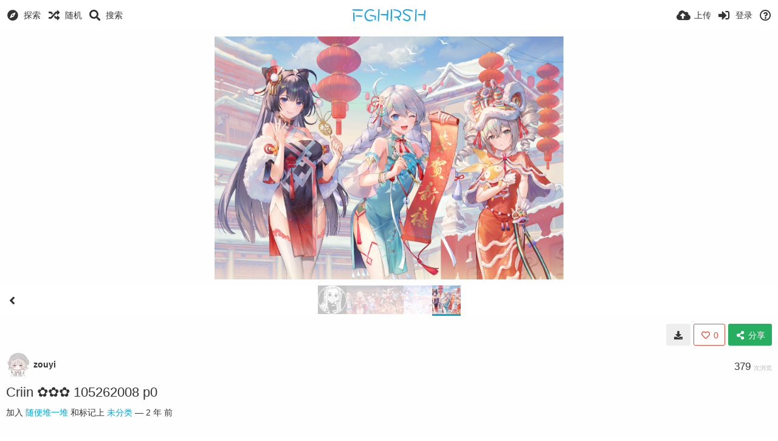

--- FILE ---
content_type: text/html; charset=utf-8
request_url: https://img.fghrsh.net/page/get_user_id/?callback=jQuery110208745345076175106_1769817349160&auth_token=23921ffcc91b5dc75ec726d95a88e13eef0b2d08&_=1769817349161
body_size: -396
content:
jQuery110208745345076175106_1769817349160({"code":404,"msg":"Not logged in"})

--- FILE ---
content_type: text/html; charset=UTF-8
request_url: https://ovo.fghrsh.net/tag/get/?callback=jQuery110208745345076175106_1769817349162&auth_token=23921ffcc91b5dc75ec726d95a88e13eef0b2d08&id=1~gQxR5&_=1769817349163
body_size: -149
content:
jQuery110208745345076175106_1769817349162({"code":200,"data":[]})